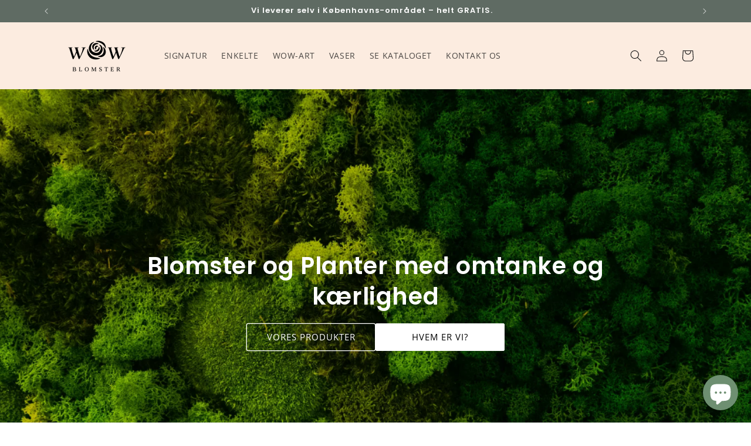

--- FILE ---
content_type: text/css
request_url: https://wow-blomster.dk/cdn/shop/t/4/assets/testimonial-banner.css?v=159253962084497705071744726995
body_size: -153
content:
testimonial-banner{display:flex;position:relative;flex-direction:column;z-index:auto;isolation:isolate}testimonial-banner__box{text-align:center}testimonial-banner__box.gradient{transform:perspective(0)}@media only screen and (max-width: 749px){.testimonial-banner--content-align-mobile-right .testimonial-banner__box{text-align:right}.testimonial-banner--content-align-mobile-left .testimonial-banner__box{text-align:left}}@media only screen and (min-width: 750px){.testimonial-banner--content-align-right .testimonial-banner__box{text-align:right}.testimonial-banner--content-align-left .testimonial-banner__box{text-align:left}.testimonial-banner--content-align-left.testimonial-banner--desktop-transparent .testimonial-banner__box,.testimonial-banner--content-align-right.testimonial-banner--desktop-transparent .testimonial-banner__box,.testimonial-banner--medium.testimonial-banner--desktop-transparent .testimonial-banner__box{max-width:68rem}}.testimonial-banner__content{padding:0;display:flex;position:relative;width:100%;align-items:center;justify-content:center;z-index:2}@media screen and (min-width: 750px){.testimonial-banner__content{padding:1rem}.testimonial-banner__content--top-left{align-items:flex-start;justify-content:flex-start}.testimonial-banner__content--top-center{align-items:flex-start;justify-content:center}.testimonial-banner__content--top-right{align-items:flex-start;justify-content:flex-end}.testimonial-banner__content--middle-left{align-items:center;justify-content:flex-start}.testimonial-banner__content--middle-center{align-items:center;justify-content:center}.testimonial-banner__content--middle-right{align-items:center;justify-content:flex-end}.testimonial-banner__content--bottom-left{align-items:flex-end;justify-content:flex-start}.testimonial-banner__content--bottom-center{align-items:flex-end;justify-content:center}.testimonial-banner__content--bottom-right{align-items:flex-end;justify-content:flex-end}}.testimonial-banner__box{padding:2rem 1.5rem;position:relative;height:fit-content;align-items:center;text-align:center;width:100%;word-wrap:break-word;z-index:1}@media screen and (min-width: 750px){.testimonial-banner__box{padding:2rem 3.5rem}.testimonial-banner--desktop-transparent .testimonial-banner__box{padding:1rem 0;background:transparent;max-width:89rem;border:none;border-radius:0;box-shadow:none}.testimonial-banner--desktop-transparent .button--secondary{--alpha-button-background: 0}.testimonial-banner--desktop-transparent .content-container:after{display:none}}.testimonial-banner__box>*+.testimonial-banner__text{margin-top:1.5rem}@media screen and (min-width: 750px){.testimonial-banner__box>*+.testimonial-banner__text{margin-top:2rem}}.testimonial-banner__box>*+*{margin-top:1rem}.testimonial-banner__box>*:first-child{margin-top:0}@media screen and (min-width: 750px){.testimonial-banner__box{width:auto;max-width:71rem;min-width:45rem}}@media screen and (min-width: 1400px){.testimonial-banner__box{max-width:90rem}}.testimonial-banner__heading{margin-bottom:0}.testimonial-banner__box .testimonial-banner__heading+*{margin-top:1rem}.testimonial-banner__buttons{display:inline-flex;flex-wrap:wrap;gap:1rem;max-width:45rem;word-break:break-word}@media screen and (max-width: 749px){.testimonial-banner--content-align-mobile-right .testimonial-banner__buttons--multiple{justify-content:flex-end}.testimonial-banner--content-align-mobile-center .testimonial-banner__buttons--multiple>*{flex-grow:1;min-width:22rem}}@media screen and (min-width: 750px){.testimonial-banner--content-align-center .testimonial-banner__buttons--multiple>*{flex-grow:1;min-width:22rem}.testimonial-banner--content-align-right .testimonial-banner__buttons--multiple{justify-content:flex-end}}.testimonial-banner__box>*+.testimonial-banner__buttons{margin-top:2rem}
/*# sourceMappingURL=/cdn/shop/t/4/assets/testimonial-banner.css.map?v=159253962084497705071744726995 */


--- FILE ---
content_type: text/css
request_url: https://wow-blomster.dk/cdn/shop/t/4/assets/testimonial-slider.css?v=164536949260876986371744724901
body_size: 500
content:
testimonial-slider{--desktop-margin-left-first-item: max( 5rem, calc((100vw - var(--page-width) + 10rem - var(--grid-desktop-horizontal-spacing)) / 2) );position:relative;display:block}testimonial-slider.testimonial-slider-full-width{--desktop-margin-left-first-item: 1.5rem}@media screen and (max-width: 749px){testimonial-slider.page-width{padding:0 1.5rem}}@media screen and (min-width: 749px) and (max-width: 990px){testimonial-slider.page-width{padding:0 5rem}}.testimonial-slider__slide{--focus-outline-padding: .5rem;--shadow-padding-top: calc((var(--shadow-vertical-offset) * -1 + var(--shadow-blur-radius)) * var(--shadow-visible));--shadow-padding-bottom: calc((var(--shadow-vertical-offset) + var(--shadow-blur-radius)) * var(--shadow-visible));scroll-snap-align:start;flex-shrink:0;padding-bottom:0;scroll-snap-align:center;align-content:center}.testimonial-slider--mobile,.testimonial-slider--tablet,.testimonial-slider--tablet-up,.testimonial-slider--desktop,.testimonial-slider--everywhere{position:relative;flex-wrap:inherit;overflow-x:auto;scroll-snap-type:x mandatory;scroll-behavior:smooth;-webkit-overflow-scrolling:touch;margin-bottom:1rem}@media screen and (max-width: 749px){.testimonial-slider--mobile{scroll-padding-left:1.5rem}.testimonial-slider--mobile:after{content:"";width:0;padding-left:1.5rem}.testimonial-slider--mobile .testimonial-slider__slide{margin-bottom:0;padding-top:max(var(--focus-outline-padding),var(--shadow-padding-top));padding-bottom:max(var(--focus-outline-padding),var(--shadow-padding-bottom))}.testimonial-slider--mobile.contains-card--standard .testimonial-slider__slide:not(.collection-list__item--no-media){padding-bottom:var(--focus-outline-padding)}.testimonial-slider--mobile.contains-content-container .testimonial-slider__slide{--focus-outline-padding: 0rem}}@media screen and (min-width: 750px){.testimonial-slider--tablet-up{scroll-padding-left:1rem}.testimonial-slider--tablet-up .testimonial-slider__slide{margin-bottom:0}}@media screen and (max-width: 989px){.testimonial-slider--tablet{scroll-padding-left:1.5rem;margin-bottom:1rem}.testimonial-slider--tablet:after{content:"";width:0;padding-left:1.5rem;margin-left:calc(-1 * var(--grid-desktop-horizontal-spacing))}.testimonial-slider--tablet .testimonial-slider__slide{margin-bottom:0;padding-top:max(var(--focus-outline-padding),var(--shadow-padding-top));padding-bottom:max(var(--focus-outline-padding),var(--shadow-padding-bottom))}.testimonial-slider--tablet.contains-card--standard .testimonial-slider__slide:not(.collection-list__item--no-media){padding-bottom:var(--focus-outline-padding)}.testimonial-slider--tablet.contains-content-container .testimonial-slider__slide{--focus-outline-padding: 0rem}}@media screen and (min-width: 990px){.testimonial-slider-desktop.page-width{max-width:none}.testimonial-slider--desktop{scroll-padding-left:var(--desktop-margin-left-first-item)}.testimonial-slider--desktop:after{content:"";width:0;padding-left:5rem;margin-left:calc(-1 * var(--grid-desktop-horizontal-spacing))}.testimonial-slider--desktop .testimonial-slider__slide{margin-bottom:0;padding-top:max(var(--focus-outline-padding),var(--shadow-padding-top));padding-bottom:max(var(--focus-outline-padding),var(--shadow-padding-bottom))}.testimonial-slider--desktop .testimonial-slider__slide:first-child{margin-left:var(--desktop-margin-left-first-item);scroll-margin-left:var(--desktop-margin-left-first-item)}.testimonial-slider-full-width .testimonial-slider--desktop{scroll-padding-left:1.5rem}.testimonial-slider-full-width .testimonial-slider--desktop .testimonial-slider__slide:first-child{margin-left:1.5rem;scroll-margin-left:1.5rem}.testimonial-slider-full-width .testimonial-slider--desktop:after{padding-left:1.5rem}.testimonial-slider--desktop.grid--5-col-desktop .grid__item{width:calc((100% - var(--desktop-margin-left-first-item)) / 5 - var(--grid-desktop-horizontal-spacing) * 2)}.testimonial-slider--desktop.grid--4-col-desktop .grid__item{width:calc((100% - var(--desktop-margin-left-first-item)) / 4 - var(--grid-desktop-horizontal-spacing) * 3)}.testimonial-slider--desktop.grid--3-col-desktop .grid__item{width:calc((100% - var(--desktop-margin-left-first-item)) / 3 - var(--grid-desktop-horizontal-spacing) * 4)}.testimonial-slider--desktop.grid--2-col-desktop .grid__item{width:calc((100% - var(--desktop-margin-left-first-item)) / 2 - var(--grid-desktop-horizontal-spacing) * 5)}.testimonial-slider--desktop.grid--1-col-desktop .grid__item{width:calc((100% - var(--desktop-margin-left-first-item)) - var(--grid-desktop-horizontal-spacing) * 9)}.testimonial-slider--desktop.contains-card--standard .testimonial-slider__slide:not(.collection-list__item--no-media){padding-bottom:var(--focus-outline-padding)}.testimonial-slider--desktop.contains-content-container .testimonial-slider__slide{--focus-outline-padding: 0rem}}@media (prefers-reduced-motion){.testimonial-slider--mobile,.testimonial-slider--tablet,.testimonial-slider--tablet-up,.testimonial-slider--desktop,.testimonial-slider--everywhere{scroll-behavior:auto}}.testimonial-slider--mobile,.testimonial-slider--tablet,.testimonial-slider--tablet-up,.testimonial-slider--desktop,.testimonial-slider--everywhere{scrollbar-color:rgb(var(--color-foreground)) rgba(var(--color-foreground),.04);-ms-overflow-style:none;scrollbar-width:none}.testimonial-slider--mobile::-webkit-scrollbar,.testimonial-slider--tablet::-webkit-scrollbar,.testimonial-slider--tablet-up::-webkit-scrollbar,.testimonial-slider--desktop::-webkit-scrollbar,.testimonial-slider--everywhere::-webkit-scrollbar{height:.4rem;width:.4rem;display:none}.testimonial-slider--mobile::-webkit-scrollbar-thumb,.testimonial-slider--tablet::-webkit-scrollbar-thumb,.testimonial-slider--tablet-up::-webkit-scrollbar-thumb,.testimonial-slider--desktop::-webkit-scrollbar-thumb,.testimonial-slider--everywhere::-webkit-scrollbar-thumb{background-color:rgb(var(--color-foreground));border-radius:.4rem;border:0}.testimonial-slider--mobile::-webkit-scrollbar-track,.testimonial-slider--tablet::-webkit-scrollbar-track,.testimonial-slider--tablet-up::-webkit-scrollbar-track,.testimonial-slider--desktop::-webkit-scrollbar-track,.testimonial-slider--everywhere::-webkit-scrollbar-track{background:rgba(var(--color-foreground),.04);border-radius:.4rem}.testimonial-slider__counter{display:flex;justify-content:center;min-width:4.4rem}@media screen and (min-width: 750px){.testimonial-slider__counter--dots{margin:0 1.2rem}}.testimonial-slider__counter__link{padding:1rem}@media screen and (max-width: 749px){.testimonial-slider__counter__link{padding:.7rem}}.testimonial-slider__counter__link--dots .dot{width:1rem;height:1rem;border-radius:50%;border:.1rem solid rgba(var(--color-foreground),.5);padding:0;display:block}.testimonial-slider__counter__link--active.testimonial-slider__counter__link--dots .dot{background-color:rgb(var(--color-foreground))}@media screen and (forced-colors: active){.testimonial-slider__counter__link--active.testimonial-slider__counter__link--dots .dot{background-color:CanvasText}}.testimonial-slider__counter__link--dots:not(.testimonial-slider__counter__link--active):hover .dot{border-color:rgb(var(--color-foreground))}.testimonial-slider__counter__link--dots .dot,.testimonial-slider__counter__link--numbers{transition:transform .2s ease-in-out}.testimonial-slider__counter__link--active.testimonial-slider__counter__link--numbers,.testimonial-slider__counter__link--dots:not(.testimonial-slider__counter__link--active):hover .dot,.testimonial-slider__counter__link--numbers:hover{transform:scale(1.1)}.testimonial-slider__counter__link--numbers{color:rgba(var(--color-foreground),.5);text-decoration:none}.testimonial-slider__counter__link--numbers:hover{color:rgb(var(--color-foreground))}.testimonial-slider__counter__link--active.testimonial-slider__counter__link--numbers{text-decoration:underline;color:rgb(var(--color-foreground))}.testimonial-slider__buttons{display:flex;align-items:center;justify-content:center}@media screen and (min-width: 990px){.testimonial-slider--mobile+.testimonial-slider__buttons,.testimonial-slider--tablet+.testimonial-slider__buttons{display:none}}@media screen and (min-width: 750px){.testimonial-slider--mobile+.testimonial-slider__buttons{display:none}}.testimonial-slider__button{color:rgba(var(--color-foreground),.75);background:transparent;border:none;cursor:pointer;width:44px;height:44px;display:flex;align-items:center;justify-content:center}.testimonial-slider__button:not([disabled]):hover{color:rgb(var(--color-foreground))}.testimonial-slider__button .icon{height:.6rem}.testimonial-slider__button[disabled] .icon{color:rgba(var(--color-foreground),.3);cursor:not-allowed}.testimonial-slider__button--next .icon{transform:rotate(-90deg)}.testimonial-slider__button--prev .icon{transform:rotate(90deg)}.testimonial-slider__button--next:not([disabled]):hover .icon{transform:rotate(-90deg) scale(1.1)}.testimonial-slider__button--prev:not([disabled]):hover .icon{transform:rotate(90deg) scale(1.1)}
/*# sourceMappingURL=/cdn/shop/t/4/assets/testimonial-slider.css.map?v=164536949260876986371744724901 */


--- FILE ---
content_type: text/css
request_url: https://wow-blomster.dk/cdn/shop/t/4/assets/testimonial-slideshow.css?v=160952332165984467291744716455
body_size: 231
content:
testimonial-slideshow-component{position:relative;display:flex;flex-direction:column}testimonial-slideshow-component .testimonial-slideshow.banner{flex-direction:row;flex-wrap:nowrap;margin:0;gap:0;overflow-y:hidden}.testimonial-slideshow__slide{padding:0;position:relative;display:flex;flex-direction:column;visibility:visible}@media screen and (max-width: 749px){.testimonial-slideshow--placeholder.banner--mobile-bottom.banner--adapt_height .testimonial-slideshow__media,.testimonial-slideshow--placeholder.banner--adapt_height:not(.banner--mobile-bottom){height:28rem}}@media screen and (min-width: 750px){.testimonial-slideshow--placeholder.banner--adapt_height{height:56rem}}.testimonial-slideshow__text.banner__box{display:flex;flex-direction:column;justify-content:center;max-width:54.5rem}.testimonial-slideshow__text>*{max-width:100%}@media screen and (max-width: 749px){testimonial-slideshow-component.page-width .testimonial-slideshow__text{border-right:var(--text-boxes-border-width) solid rgba(var(--color-foreground),var(--text-boxes-border-opacity));border-left:var(--text-boxes-border-width) solid rgba(var(--color-foreground),var(--text-boxes-border-opacity))}.banner--mobile-bottom .testimonial-slideshow__text.banner__box{max-width:100%}.banner--mobile-bottom .testimonial-slideshow__text-wrapper{flex-grow:1}.banner--mobile-bottom .testimonial-slideshow__text.banner__box{height:100%}.banner--mobile-bottom .testimonial-slideshow__text .button{flex-grow:0}.testimonial-slideshow__text.testimonial-slideshow__text-mobile--left{align-items:flex-start;text-align:left}.testimonial-slideshow__text.testimonial-slideshow__text-mobile--right{align-items:flex-end;text-align:right}}@media screen and (min-width: 750px){.testimonial-slideshow__text.testimonial-slideshow__text--left{align-items:flex-start;text-align:left}.testimonial-slideshow__text.testimonial-slideshow__text--right{align-items:flex-end;text-align:right}}.testimonial-slideshow:not(.banner--mobile-bottom) .testimonial-slideshow__text-wrapper{height:100%}@media screen and (min-width: 750px){.testimonial-slideshow__text-wrapper.banner__content{height:100%;padding:5rem}}.testimonial-slideshow__controls{border:.1rem solid rgba(var(--color-foreground),.08)}.testimonial-slideshow__controls--top{order:2;z-index:1}@media screen and (max-width: 749px){.testimonial-slideshow__controls--border-radius-mobile{border-bottom-right-radius:var(--text-boxes-radius);border-bottom-left-radius:var(--text-boxes-radius)}}.spaced-section--full-width:last-child testimonial-slideshow-component:not(.page-width) .testimonial-slideshow__controls{border-bottom:none}@media screen and (min-width: 750px){.testimonial-slideshow__controls{position:relative}}testimonial-slideshow-component:not(.page-width) .testimonial-slider__buttons{border-right:0;border-left:0}.testimonial-slideshow__control-wrapper{display:flex}.testimonial-slideshow__autoplay{position:absolute;right:0;border-left:none;display:flex;justify-content:center;align-items:center}@media screen and (max-width: 749px){testimonial-slideshow-component.page-width .testimonial-slideshow__autoplay{right:1.5rem}}@media screen and (min-width: 750px){.testimonial-slideshow__autoplay.testimonial-slider__button{position:inherit;margin-left:.6rem;padding:0 0 0 .6rem;border-left:.1rem solid rgba(var(--color-foreground),.08)}}.testimonial-slideshow__autoplay .icon.icon-play,.testimonial-slideshow__autoplay .icon.icon-pause{display:block;position:absolute;opacity:1;transform:scale(1);transition:transform .15s ease,opacity .15s ease;width:.8rem;height:1.2rem}.testimonial-slideshow__autoplay .icon.icon-play{height:1rem}.testimonial-slideshow__autoplay path{fill:rgba(var(--color-foreground),.75)}.testimonial-slideshow__autoplay:hover path{fill:rgb(var(--color-foreground))}@media screen and (forced-colors: active){.testimonial-slideshow__autoplay path,.testimonial-slideshow__autoplay:hover path{fill:CanvasText}}.testimonial-slideshow__autoplay:hover .svg-wrapper{transform:scale(1.1)}.testimonial-slideshow__autoplay--paused .icon-pause,.testimonial-slideshow__autoplay:not(.testimonial-slideshow__autoplay--paused) .icon-play{visibility:hidden;opacity:0;transform:scale(.8)}
/*# sourceMappingURL=/cdn/shop/t/4/assets/testimonial-slideshow.css.map?v=160952332165984467291744716455 */
